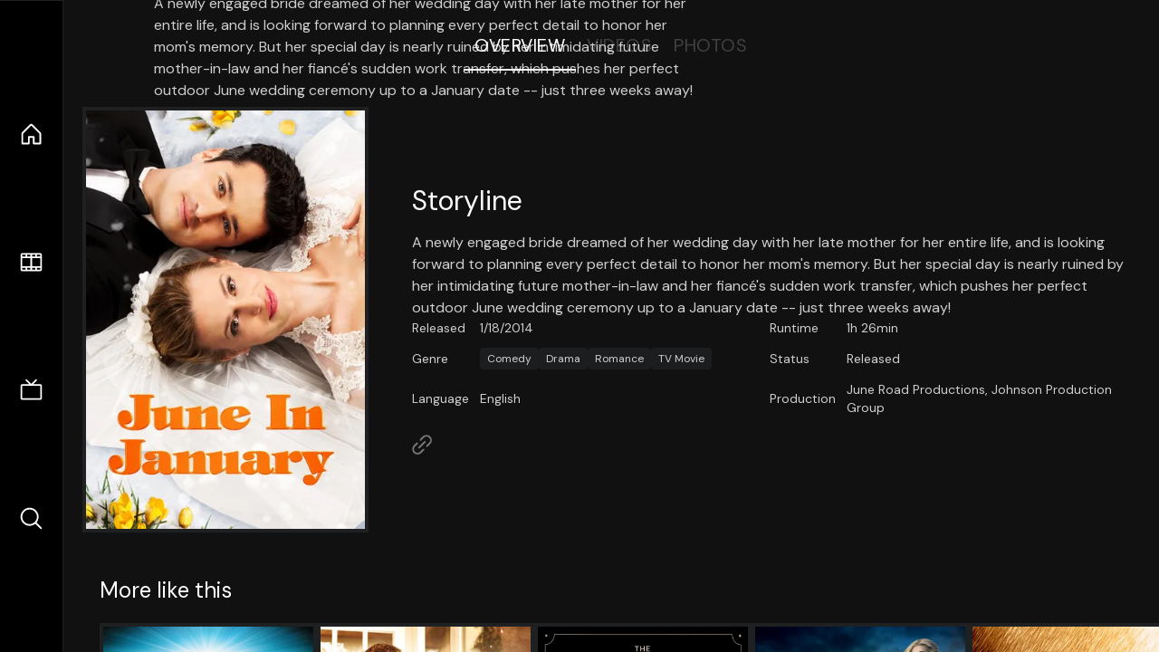

--- FILE ---
content_type: text/html;charset=utf-8
request_url: https://nuxt-movies.vercel.app/movie/256599
body_size: 16547
content:
<!DOCTYPE html><html  lang="en" data-capo=""><head><meta charset="utf-8">
<meta name="viewport" content="width=device-width, initial-scale=1">
<title>June in January · Nuxt Movies</title>
<link rel="stylesheet" href="/_nuxt/entry.DDYGQnBS.css" crossorigin>
<link rel="stylesheet" href="/_nuxt/Base.DDl6vxtR.css" crossorigin>
<link rel="stylesheet" href="/_nuxt/TheFooter.DSjxkPen.css" crossorigin>
<link rel="modulepreload" as="script" crossorigin href="/_nuxt/DFfBDzz8.js">
<link rel="modulepreload" as="script" crossorigin href="/_nuxt/wHmGi5hF.js">
<link rel="modulepreload" as="script" crossorigin href="/_nuxt/uLHvflS5.js">
<link rel="modulepreload" as="script" crossorigin href="/_nuxt/ClyUp67_.js">
<link rel="modulepreload" as="script" crossorigin href="/_nuxt/CYviWHQ5.js">
<link rel="modulepreload" as="script" crossorigin href="/_nuxt/BVNlbdLW.js">
<link rel="prefetch" as="script" crossorigin href="/_nuxt/C17z7VQ0.js">
<meta name="twitter:card" content="summary_large_image">
<meta name="twitter:site" content="@nuxt_js">
<meta name="twitter:creator" content="@nuxt_js">
<link rel="icon" type="image/webp" href="/movies.webp">
<meta name="description" content="A newly engaged bride dreamed of her wedding day with her late mother for her entire life, and is looking forward to planning every perfect detail to honor her mom's memory. But her special day is nearly ruined by her intimidating future mother-in-law and her fiancé's sudden work transfer, which pushes her perfect outdoor June wedding ceremony up to a January date -- just three weeks away!">
<meta property="og:image" content="https://movies-proxy.vercel.app/ipx/s_1200x630/tmdb/oEGvQJ3hcJLyTNqU7szvxCelukP.jpg">
<script type="module" src="/_nuxt/DFfBDzz8.js" crossorigin></script></head><body><div id="__nuxt"><!--[--><div class="nuxt-loading-indicator" style="position:fixed;top:0;right:0;left:0;pointer-events:none;width:auto;height:3px;opacity:0;background:repeating-linear-gradient(to right,#00dc82 0%,#34cdfe 50%,#0047e1 100%);background-size:Infinity% auto;transform:scaleX(0%);transform-origin:left;transition:transform 0.1s, height 0.4s, opacity 0.4s;z-index:999999;"></div><div h-full w-full font-sans grid="~ lt-lg:rows-[1fr_max-content] lg:cols-[max-content_1fr]" of-hidden view-transition-app transition duration-0><div id="app-scroller" of-x-hidden of-y-auto relative><div><div relative class="aspect-ratio-3/2 lg:aspect-ratio-25/9" bg-black><div absolute top-0 right-0 lt-lg="left-0" lg="bottom-0 left-1/3"><img onerror="this.setAttribute(&#39;data-error&#39;, 1)" width="1220" height="659" alt="June in January" data-nuxt-img srcset="https://movies-proxy.vercel.app/ipx/f_webp&amp;s_1220x659/tmdb/1WOs0ebQNtm9PAJF0XEC5SvDvsc.jpg 1x, https://movies-proxy.vercel.app/ipx/f_webp&amp;s_2440x1318/tmdb/1WOs0ebQNtm9PAJF0XEC5SvDvsc.jpg 2x" h-full w-full object-cover src="https://movies-proxy.vercel.app/ipx/f_webp&amp;s_1220x659/tmdb/1WOs0ebQNtm9PAJF0XEC5SvDvsc.jpg"></div><div absolute bottom-0 left-0 top-0 px-10 flex="~ col" justify-center lt-lg="bg-gradient-to-t right-0 p10" lg="px25 w-2/3 bg-gradient-to-r" from-black via-black to-transparent><template><div style="display:none;"><h1 mt-2 text-4xl lg:text-5xl line-clamp-2>June in January</h1><div flex="~ row wrap" gap2 items-center mt4><div relative aspect="11/2" filter-hue-rotate-320deg w-25><img src="/stars.webp" absolute inset-0 aria-hidden="true"><img src="/stars-filled.webp" absolute inset-0 aria-hidden="true" style="clip-path:inset(0 48% 0 0);"></div><div class="op50 hidden md:block">5.2</div><span class="op50 hidden md:block">·</span><div class="op50 hidden md:block">22 Reviews</div><span op50>·</span><div op50>2014</div><span op50>·</span><div op50>1h 26min</div></div><p class="mt-2 op80 leading-relaxed of-hidden line-clamp-3 md:line-clamp-5 text-xs md:text-base">A newly engaged bride dreamed of her wedding day with her late mother for her entire life, and is looking forward to planning every perfect detail to honor her mom&#39;s memory. But her special day is nearly ruined by her intimidating future mother-in-law and her fiancé&#39;s sudden work transfer, which pushes her perfect outdoor June wedding ceremony up to a January date -- just three weeks away!</p><!----></div></template></div><!----></div><!--[--><div flex items-center justify-center gap8 py6><button n-tab class="n-tab-active">Overview</button><button n-tab class="">Videos</button><button n-tab class="">Photos</button></div><!--[--><div p4 grid="~ cols-[max-content_1fr]" gap-8 items-center ma max-w-300><img onerror="this.setAttribute(&#39;data-error&#39;, 1)" width="400" height="600" alt="June in January" data-nuxt-img srcset="https://movies-proxy.vercel.app/ipx/f_webp&amp;s_400x600/tmdb/oEGvQJ3hcJLyTNqU7szvxCelukP.jpg 1x, https://movies-proxy.vercel.app/ipx/f_webp&amp;s_800x1200/tmdb/oEGvQJ3hcJLyTNqU7szvxCelukP.jpg 2x" block border="4 gray4/10" w-79 lt-md:hidden transition duration-400 object-cover aspect="10/16" style="view-transition-name:item-256599;" src="https://movies-proxy.vercel.app/ipx/f_webp&amp;s_400x600/tmdb/oEGvQJ3hcJLyTNqU7szvxCelukP.jpg"><div lt-md:w="[calc(100vw-2rem)]" flex="~ col" md:p4 gap6><div><h2 text-3xl mb4>Storyline</h2><div op80>A newly engaged bride dreamed of her wedding day with her late mother for her entire life, and is looking forward to planning every perfect detail to honor her mom&#39;s memory. But her special day is nearly ruined by her intimidating future mother-in-law and her fiancé&#39;s sudden work transfer, which pushes her perfect outdoor June wedding ceremony up to a January date -- just three weeks away!</div></div><div text-sm op80><ul grid="~ cols-[max-content_1fr] lg:cols-[max-content_1fr_max-content_1fr] gap3" items-center><!--[--><div>Released</div><div>1/18/2014</div><!--]--><!--[--><div>Runtime</div><div>1h 26min</div><!--]--><!----><!----><!----><!--[--><div>Genre</div><div flex="~ row wrap gap1"><!--[--><a href="/genre/35/movie" class="" bg="gray/10 hover:gray/20" p="x2 y1" rounded text-xs>Comedy</a><a href="/genre/18/movie" class="" bg="gray/10 hover:gray/20" p="x2 y1" rounded text-xs>Drama</a><a href="/genre/10749/movie" class="" bg="gray/10 hover:gray/20" p="x2 y1" rounded text-xs>Romance</a><a href="/genre/10770/movie" class="" bg="gray/10 hover:gray/20" p="x2 y1" rounded text-xs>TV Movie</a><!--]--></div><!--]--><!--[--><div>Status</div><div>Released</div><!--]--><!--[--><div>Language</div><div>English</div><!--]--><!--[--><div>Production</div><div>June Road Productions, Johnson Production Group</div><!--]--></ul></div><div><div flex="~ row gap5" items-center text-lg mt-5><!----><!----><!----><!----><!----><!----><!----><a href="http://www.hallmarkchannel.com/juneinjanuary" aria-label="Link to Homepage" rel="noopener" scale-120 n-link><div i-ph-link-simple></div></a><!--[--><!--]--></div></div></div></div><!----><!--]--><!----><!----><!--]--><!--[--><div flex py3 px10 items-center mt5><div text-2xl><!--[-->More like this<!--]--></div><div flex-auto></div><!--[--><!--]--></div><div relative><div overflow-y-auto><div flex gap-2 w-max p-2 px-10><!--[--><!--[--><a href="/movie/4247" class="" pb2 flex-1 w-40 md:w-60><div block bg-gray4:10 p1 class="aspect-10/16" transition duration-400 hover="scale-105 z10"><img onerror="this.setAttribute(&#39;data-error&#39;, 1)" width="400" height="600" alt="Scary Movie" data-nuxt-img srcset="https://movies-proxy.vercel.app/ipx/f_webp&amp;s_400x600/tmdb/fVQFPRuw3yWXojYDJvA5EoFjUOY.jpg 1x, https://movies-proxy.vercel.app/ipx/f_webp&amp;s_800x1200/tmdb/fVQFPRuw3yWXojYDJvA5EoFjUOY.jpg 2x" w-full h-full object-cover style="view-transition-name:item-4247;" src="https://movies-proxy.vercel.app/ipx/f_webp&amp;s_400x600/tmdb/fVQFPRuw3yWXojYDJvA5EoFjUOY.jpg"></div><div mt-2>Scary Movie</div><div flex text-sm gap-2 items-center><div relative aspect="11/2" filter-hue-rotate-320deg w-20><img src="/stars.webp" absolute inset-0 aria-hidden="true"><img src="/stars-filled.webp" absolute inset-0 aria-hidden="true" style="clip-path:inset(0 36.37% 0 0);"></div><div op60>6.4</div></div></a><a href="/movie/249057" class="" pb2 flex-1 w-40 md:w-60><div block bg-gray4:10 p1 class="aspect-10/16" transition duration-400 hover="scale-105 z10"><img onerror="this.setAttribute(&#39;data-error&#39;, 1)" width="400" height="600" alt="Finding Christmas" data-nuxt-img srcset="https://movies-proxy.vercel.app/ipx/f_webp&amp;s_400x600/tmdb/1mgLKQYIY9HGyEl7pF54Y6OVG1.jpg 1x, https://movies-proxy.vercel.app/ipx/f_webp&amp;s_800x1200/tmdb/1mgLKQYIY9HGyEl7pF54Y6OVG1.jpg 2x" w-full h-full object-cover style="view-transition-name:item-249057;" src="https://movies-proxy.vercel.app/ipx/f_webp&amp;s_400x600/tmdb/1mgLKQYIY9HGyEl7pF54Y6OVG1.jpg"></div><div mt-2>Finding Christmas</div><div flex text-sm gap-2 items-center><div relative aspect="11/2" filter-hue-rotate-320deg w-20><img src="/stars.webp" absolute inset-0 aria-hidden="true"><img src="/stars-filled.webp" absolute inset-0 aria-hidden="true" style="clip-path:inset(0 36% 0 0);"></div><div op60>6.4</div></div></a><a href="/movie/290098" class="" pb2 flex-1 w-40 md:w-60><div block bg-gray4:10 p1 class="aspect-10/16" transition duration-400 hover="scale-105 z10"><img onerror="this.setAttribute(&#39;data-error&#39;, 1)" width="400" height="600" alt="The Handmaiden" data-nuxt-img srcset="https://movies-proxy.vercel.app/ipx/f_webp&amp;s_400x600/tmdb/dLlH4aNHdnmf62umnInL8xPlPzw.jpg 1x, https://movies-proxy.vercel.app/ipx/f_webp&amp;s_800x1200/tmdb/dLlH4aNHdnmf62umnInL8xPlPzw.jpg 2x" w-full h-full object-cover style="view-transition-name:item-290098;" src="https://movies-proxy.vercel.app/ipx/f_webp&amp;s_400x600/tmdb/dLlH4aNHdnmf62umnInL8xPlPzw.jpg"></div><div mt-2>The Handmaiden</div><div flex text-sm gap-2 items-center><div relative aspect="11/2" filter-hue-rotate-320deg w-20><img src="/stars.webp" absolute inset-0 aria-hidden="true"><img src="/stars-filled.webp" absolute inset-0 aria-hidden="true" style="clip-path:inset(0 18.000000000000007% 0 0);"></div><div op60>8.2</div></div></a><a href="/movie/150689" class="" pb2 flex-1 w-40 md:w-60><div block bg-gray4:10 p1 class="aspect-10/16" transition duration-400 hover="scale-105 z10"><img onerror="this.setAttribute(&#39;data-error&#39;, 1)" width="400" height="600" alt="Cinderella" data-nuxt-img srcset="https://movies-proxy.vercel.app/ipx/f_webp&amp;s_400x600/tmdb/j91LJmcWo16CArFOoapsz84bwxb.jpg 1x, https://movies-proxy.vercel.app/ipx/f_webp&amp;s_800x1200/tmdb/j91LJmcWo16CArFOoapsz84bwxb.jpg 2x" w-full h-full object-cover style="view-transition-name:item-150689;" src="https://movies-proxy.vercel.app/ipx/f_webp&amp;s_400x600/tmdb/j91LJmcWo16CArFOoapsz84bwxb.jpg"></div><div mt-2>Cinderella</div><div flex text-sm gap-2 items-center><div relative aspect="11/2" filter-hue-rotate-320deg w-20><img src="/stars.webp" absolute inset-0 aria-hidden="true"><img src="/stars-filled.webp" absolute inset-0 aria-hidden="true" style="clip-path:inset(0 31.75% 0 0);"></div><div op60>6.8</div></div></a><a href="/movie/278" class="" pb2 flex-1 w-40 md:w-60><div block bg-gray4:10 p1 class="aspect-10/16" transition duration-400 hover="scale-105 z10"><img onerror="this.setAttribute(&#39;data-error&#39;, 1)" width="400" height="600" alt="The Shawshank Redemption" data-nuxt-img srcset="https://movies-proxy.vercel.app/ipx/f_webp&amp;s_400x600/tmdb/9cqNxx0GxF0bflZmeSMuL5tnGzr.jpg 1x, https://movies-proxy.vercel.app/ipx/f_webp&amp;s_800x1200/tmdb/9cqNxx0GxF0bflZmeSMuL5tnGzr.jpg 2x" w-full h-full object-cover style="view-transition-name:item-278;" src="https://movies-proxy.vercel.app/ipx/f_webp&amp;s_400x600/tmdb/9cqNxx0GxF0bflZmeSMuL5tnGzr.jpg"></div><div mt-2>The Shawshank Redemption</div><div flex text-sm gap-2 items-center><div relative aspect="11/2" filter-hue-rotate-320deg w-20><img src="/stars.webp" absolute inset-0 aria-hidden="true"><img src="/stars-filled.webp" absolute inset-0 aria-hidden="true" style="clip-path:inset(0 12.910000000000004% 0 0);"></div><div op60>8.7</div></div></a><a href="/movie/420818" class="" pb2 flex-1 w-40 md:w-60><div block bg-gray4:10 p1 class="aspect-10/16" transition duration-400 hover="scale-105 z10"><img onerror="this.setAttribute(&#39;data-error&#39;, 1)" width="400" height="600" alt="The Lion King" data-nuxt-img srcset="https://movies-proxy.vercel.app/ipx/f_webp&amp;s_400x600/tmdb/dzBtMocZuJbjLOXvrl4zGYigDzh.jpg 1x, https://movies-proxy.vercel.app/ipx/f_webp&amp;s_800x1200/tmdb/dzBtMocZuJbjLOXvrl4zGYigDzh.jpg 2x" w-full h-full object-cover style="view-transition-name:item-420818;" src="https://movies-proxy.vercel.app/ipx/f_webp&amp;s_400x600/tmdb/dzBtMocZuJbjLOXvrl4zGYigDzh.jpg"></div><div mt-2>The Lion King</div><div flex text-sm gap-2 items-center><div relative aspect="11/2" filter-hue-rotate-320deg w-20><img src="/stars.webp" absolute inset-0 aria-hidden="true"><img src="/stars-filled.webp" absolute inset-0 aria-hidden="true" style="clip-path:inset(0 28.9% 0 0);"></div><div op60>7.1</div></div></a><a href="/movie/284053" class="" pb2 flex-1 w-40 md:w-60><div block bg-gray4:10 p1 class="aspect-10/16" transition duration-400 hover="scale-105 z10"><img onerror="this.setAttribute(&#39;data-error&#39;, 1)" width="400" height="600" alt="Thor: Ragnarok" data-nuxt-img srcset="https://movies-proxy.vercel.app/ipx/f_webp&amp;s_400x600/tmdb/rzRwTcFvttcN1ZpX2xv4j3tSdJu.jpg 1x, https://movies-proxy.vercel.app/ipx/f_webp&amp;s_800x1200/tmdb/rzRwTcFvttcN1ZpX2xv4j3tSdJu.jpg 2x" w-full h-full object-cover style="view-transition-name:item-284053;" src="https://movies-proxy.vercel.app/ipx/f_webp&amp;s_400x600/tmdb/rzRwTcFvttcN1ZpX2xv4j3tSdJu.jpg"></div><div mt-2>Thor: Ragnarok</div><div flex text-sm gap-2 items-center><div relative aspect="11/2" filter-hue-rotate-320deg w-20><img src="/stars.webp" absolute inset-0 aria-hidden="true"><img src="/stars-filled.webp" absolute inset-0 aria-hidden="true" style="clip-path:inset(0 24.160000000000004% 0 0);"></div><div op60>7.6</div></div></a><a href="/movie/496243" class="" pb2 flex-1 w-40 md:w-60><div block bg-gray4:10 p1 class="aspect-10/16" transition duration-400 hover="scale-105 z10"><img onerror="this.setAttribute(&#39;data-error&#39;, 1)" width="400" height="600" alt="Parasite" data-nuxt-img srcset="https://movies-proxy.vercel.app/ipx/f_webp&amp;s_400x600/tmdb/7IiTTgloJzvGI1TAYymCfbfl3vT.jpg 1x, https://movies-proxy.vercel.app/ipx/f_webp&amp;s_800x1200/tmdb/7IiTTgloJzvGI1TAYymCfbfl3vT.jpg 2x" w-full h-full object-cover style="view-transition-name:item-496243;" src="https://movies-proxy.vercel.app/ipx/f_webp&amp;s_400x600/tmdb/7IiTTgloJzvGI1TAYymCfbfl3vT.jpg"></div><div mt-2>Parasite</div><div flex text-sm gap-2 items-center><div relative aspect="11/2" filter-hue-rotate-320deg w-20><img src="/stars.webp" absolute inset-0 aria-hidden="true"><img src="/stars-filled.webp" absolute inset-0 aria-hidden="true" style="clip-path:inset(0 15.009999999999994% 0 0);"></div><div op60>8.5</div></div></a><a href="/movie/24428" class="" pb2 flex-1 w-40 md:w-60><div block bg-gray4:10 p1 class="aspect-10/16" transition duration-400 hover="scale-105 z10"><img onerror="this.setAttribute(&#39;data-error&#39;, 1)" width="400" height="600" alt="The Avengers" data-nuxt-img srcset="https://movies-proxy.vercel.app/ipx/f_webp&amp;s_400x600/tmdb/RYMX2wcKCBAr24UyPD7xwmjaTn.jpg 1x, https://movies-proxy.vercel.app/ipx/f_webp&amp;s_800x1200/tmdb/RYMX2wcKCBAr24UyPD7xwmjaTn.jpg 2x" w-full h-full object-cover style="view-transition-name:item-24428;" src="https://movies-proxy.vercel.app/ipx/f_webp&amp;s_400x600/tmdb/RYMX2wcKCBAr24UyPD7xwmjaTn.jpg"></div><div mt-2>The Avengers</div><div flex text-sm gap-2 items-center><div relative aspect="11/2" filter-hue-rotate-320deg w-20><img src="/stars.webp" absolute inset-0 aria-hidden="true"><img src="/stars-filled.webp" absolute inset-0 aria-hidden="true" style="clip-path:inset(0 22.61% 0 0);"></div><div op60>7.7</div></div></a><a href="/movie/324786" class="" pb2 flex-1 w-40 md:w-60><div block bg-gray4:10 p1 class="aspect-10/16" transition duration-400 hover="scale-105 z10"><img onerror="this.setAttribute(&#39;data-error&#39;, 1)" width="400" height="600" alt="Hacksaw Ridge" data-nuxt-img srcset="https://movies-proxy.vercel.app/ipx/f_webp&amp;s_400x600/tmdb/jhWbYeUNOA5zAb6ufK6pXQFXqTX.jpg 1x, https://movies-proxy.vercel.app/ipx/f_webp&amp;s_800x1200/tmdb/jhWbYeUNOA5zAb6ufK6pXQFXqTX.jpg 2x" w-full h-full object-cover style="view-transition-name:item-324786;" src="https://movies-proxy.vercel.app/ipx/f_webp&amp;s_400x600/tmdb/jhWbYeUNOA5zAb6ufK6pXQFXqTX.jpg"></div><div mt-2>Hacksaw Ridge</div><div flex text-sm gap-2 items-center><div relative aspect="11/2" filter-hue-rotate-320deg w-20><img src="/stars.webp" absolute inset-0 aria-hidden="true"><img src="/stars-filled.webp" absolute inset-0 aria-hidden="true" style="clip-path:inset(0 18.08% 0 0);"></div><div op60>8.2</div></div></a><a href="/movie/475557" class="" pb2 flex-1 w-40 md:w-60><div block bg-gray4:10 p1 class="aspect-10/16" transition duration-400 hover="scale-105 z10"><img onerror="this.setAttribute(&#39;data-error&#39;, 1)" width="400" height="600" alt="Joker" data-nuxt-img srcset="https://movies-proxy.vercel.app/ipx/f_webp&amp;s_400x600/tmdb/udDclJoHjfjb8Ekgsd4FDteOkCU.jpg 1x, https://movies-proxy.vercel.app/ipx/f_webp&amp;s_800x1200/tmdb/udDclJoHjfjb8Ekgsd4FDteOkCU.jpg 2x" w-full h-full object-cover style="view-transition-name:item-475557;" src="https://movies-proxy.vercel.app/ipx/f_webp&amp;s_400x600/tmdb/udDclJoHjfjb8Ekgsd4FDteOkCU.jpg"></div><div mt-2>Joker</div><div flex text-sm gap-2 items-center><div relative aspect="11/2" filter-hue-rotate-320deg w-20><img src="/stars.webp" absolute inset-0 aria-hidden="true"><img src="/stars-filled.webp" absolute inset-0 aria-hidden="true" style="clip-path:inset(0 18.62% 0 0);"></div><div op60>8.1</div></div></a><a href="/movie/502356" class="" pb2 flex-1 w-40 md:w-60><div block bg-gray4:10 p1 class="aspect-10/16" transition duration-400 hover="scale-105 z10"><img onerror="this.setAttribute(&#39;data-error&#39;, 1)" width="400" height="600" alt="The Super Mario Bros. Movie" data-nuxt-img srcset="https://movies-proxy.vercel.app/ipx/f_webp&amp;s_400x600/tmdb/qNBAXBIQlnOThrVvA6mA2B5ggV6.jpg 1x, https://movies-proxy.vercel.app/ipx/f_webp&amp;s_800x1200/tmdb/qNBAXBIQlnOThrVvA6mA2B5ggV6.jpg 2x" w-full h-full object-cover style="view-transition-name:item-502356;" src="https://movies-proxy.vercel.app/ipx/f_webp&amp;s_400x600/tmdb/qNBAXBIQlnOThrVvA6mA2B5ggV6.jpg"></div><div mt-2>The Super Mario Bros. Movie</div><div flex text-sm gap-2 items-center><div relative aspect="11/2" filter-hue-rotate-320deg w-20><img src="/stars.webp" absolute inset-0 aria-hidden="true"><img src="/stars-filled.webp" absolute inset-0 aria-hidden="true" style="clip-path:inset(0 23.769999999999996% 0 0);"></div><div op60>7.6</div></div></a><a href="/movie/369972" class="" pb2 flex-1 w-40 md:w-60><div block bg-gray4:10 p1 class="aspect-10/16" transition duration-400 hover="scale-105 z10"><img onerror="this.setAttribute(&#39;data-error&#39;, 1)" width="400" height="600" alt="First Man" data-nuxt-img srcset="https://movies-proxy.vercel.app/ipx/f_webp&amp;s_400x600/tmdb/i91mfvFcPPlaegcbOyjGgiWfZzh.jpg 1x, https://movies-proxy.vercel.app/ipx/f_webp&amp;s_800x1200/tmdb/i91mfvFcPPlaegcbOyjGgiWfZzh.jpg 2x" w-full h-full object-cover style="view-transition-name:item-369972;" src="https://movies-proxy.vercel.app/ipx/f_webp&amp;s_400x600/tmdb/i91mfvFcPPlaegcbOyjGgiWfZzh.jpg"></div><div mt-2>First Man</div><div flex text-sm gap-2 items-center><div relative aspect="11/2" filter-hue-rotate-320deg w-20><img src="/stars.webp" absolute inset-0 aria-hidden="true"><img src="/stars-filled.webp" absolute inset-0 aria-hidden="true" style="clip-path:inset(0 29.6% 0 0);"></div><div op60>7</div></div></a><a href="/movie/106646" class="" pb2 flex-1 w-40 md:w-60><div block bg-gray4:10 p1 class="aspect-10/16" transition duration-400 hover="scale-105 z10"><img onerror="this.setAttribute(&#39;data-error&#39;, 1)" width="400" height="600" alt="The Wolf of Wall Street" data-nuxt-img srcset="https://movies-proxy.vercel.app/ipx/f_webp&amp;s_400x600/tmdb/kW9LmvYHAaS9iA0tHmZVq8hQYoq.jpg 1x, https://movies-proxy.vercel.app/ipx/f_webp&amp;s_800x1200/tmdb/kW9LmvYHAaS9iA0tHmZVq8hQYoq.jpg 2x" w-full h-full object-cover style="view-transition-name:item-106646;" src="https://movies-proxy.vercel.app/ipx/f_webp&amp;s_400x600/tmdb/kW9LmvYHAaS9iA0tHmZVq8hQYoq.jpg"></div><div mt-2>The Wolf of Wall Street</div><div flex text-sm gap-2 items-center><div relative aspect="11/2" filter-hue-rotate-320deg w-20><img src="/stars.webp" absolute inset-0 aria-hidden="true"><img src="/stars-filled.webp" absolute inset-0 aria-hidden="true" style="clip-path:inset(0 19.700000000000006% 0 0);"></div><div op60>8</div></div></a><a href="/movie/76600" class="" pb2 flex-1 w-40 md:w-60><div block bg-gray4:10 p1 class="aspect-10/16" transition duration-400 hover="scale-105 z10"><img onerror="this.setAttribute(&#39;data-error&#39;, 1)" width="400" height="600" alt="Avatar: The Way of Water" data-nuxt-img srcset="https://movies-proxy.vercel.app/ipx/f_webp&amp;s_400x600/tmdb/t6HIqrRAclMCA60NsSmeqe9RmNV.jpg 1x, https://movies-proxy.vercel.app/ipx/f_webp&amp;s_800x1200/tmdb/t6HIqrRAclMCA60NsSmeqe9RmNV.jpg 2x" w-full h-full object-cover style="view-transition-name:item-76600;" src="https://movies-proxy.vercel.app/ipx/f_webp&amp;s_400x600/tmdb/t6HIqrRAclMCA60NsSmeqe9RmNV.jpg"></div><div mt-2>Avatar: The Way of Water</div><div flex text-sm gap-2 items-center><div relative aspect="11/2" filter-hue-rotate-320deg w-20><img src="/stars.webp" absolute inset-0 aria-hidden="true"><img src="/stars-filled.webp" absolute inset-0 aria-hidden="true" style="clip-path:inset(0 23.9% 0 0);"></div><div op60>7.6</div></div></a><a href="/movie/297762" class="" pb2 flex-1 w-40 md:w-60><div block bg-gray4:10 p1 class="aspect-10/16" transition duration-400 hover="scale-105 z10"><img onerror="this.setAttribute(&#39;data-error&#39;, 1)" width="400" height="600" alt="Wonder Woman" data-nuxt-img srcset="https://movies-proxy.vercel.app/ipx/f_webp&amp;s_400x600/tmdb/v4ncgZjG2Zu8ZW5al1vIZTsSjqX.jpg 1x, https://movies-proxy.vercel.app/ipx/f_webp&amp;s_800x1200/tmdb/v4ncgZjG2Zu8ZW5al1vIZTsSjqX.jpg 2x" w-full h-full object-cover style="view-transition-name:item-297762;" src="https://movies-proxy.vercel.app/ipx/f_webp&amp;s_400x600/tmdb/v4ncgZjG2Zu8ZW5al1vIZTsSjqX.jpg"></div><div mt-2>Wonder Woman</div><div flex text-sm gap-2 items-center><div relative aspect="11/2" filter-hue-rotate-320deg w-20><img src="/stars.webp" absolute inset-0 aria-hidden="true"><img src="/stars-filled.webp" absolute inset-0 aria-hidden="true" style="clip-path:inset(0 27.839999999999996% 0 0);"></div><div op60>7.2</div></div></a><a href="/movie/275" class="" pb2 flex-1 w-40 md:w-60><div block bg-gray4:10 p1 class="aspect-10/16" transition duration-400 hover="scale-105 z10"><img onerror="this.setAttribute(&#39;data-error&#39;, 1)" width="400" height="600" alt="Fargo" data-nuxt-img srcset="https://movies-proxy.vercel.app/ipx/f_webp&amp;s_400x600/tmdb/rUjUCT6GvFS475sKJVfHWZUdnv5.jpg 1x, https://movies-proxy.vercel.app/ipx/f_webp&amp;s_800x1200/tmdb/rUjUCT6GvFS475sKJVfHWZUdnv5.jpg 2x" w-full h-full object-cover style="view-transition-name:item-275;" src="https://movies-proxy.vercel.app/ipx/f_webp&amp;s_400x600/tmdb/rUjUCT6GvFS475sKJVfHWZUdnv5.jpg"></div><div mt-2>Fargo</div><div flex text-sm gap-2 items-center><div relative aspect="11/2" filter-hue-rotate-320deg w-20><img src="/stars.webp" absolute inset-0 aria-hidden="true"><img src="/stars-filled.webp" absolute inset-0 aria-hidden="true" style="clip-path:inset(0 21.43% 0 0);"></div><div op60>7.9</div></div></a><a href="/movie/157336" class="" pb2 flex-1 w-40 md:w-60><div block bg-gray4:10 p1 class="aspect-10/16" transition duration-400 hover="scale-105 z10"><img onerror="this.setAttribute(&#39;data-error&#39;, 1)" width="400" height="600" alt="Interstellar" data-nuxt-img srcset="https://movies-proxy.vercel.app/ipx/f_webp&amp;s_400x600/tmdb/gEU2QniE6E77NI6lCU6MxlNBvIx.jpg 1x, https://movies-proxy.vercel.app/ipx/f_webp&amp;s_800x1200/tmdb/gEU2QniE6E77NI6lCU6MxlNBvIx.jpg 2x" w-full h-full object-cover style="view-transition-name:item-157336;" src="https://movies-proxy.vercel.app/ipx/f_webp&amp;s_400x600/tmdb/gEU2QniE6E77NI6lCU6MxlNBvIx.jpg"></div><div mt-2>Interstellar</div><div flex text-sm gap-2 items-center><div relative aspect="11/2" filter-hue-rotate-320deg w-20><img src="/stars.webp" absolute inset-0 aria-hidden="true"><img src="/stars-filled.webp" absolute inset-0 aria-hidden="true" style="clip-path:inset(0 15.470000000000006% 0 0);"></div><div op60>8.5</div></div></a><a href="/movie/293660" class="" pb2 flex-1 w-40 md:w-60><div block bg-gray4:10 p1 class="aspect-10/16" transition duration-400 hover="scale-105 z10"><img onerror="this.setAttribute(&#39;data-error&#39;, 1)" width="400" height="600" alt="Deadpool" data-nuxt-img srcset="https://movies-proxy.vercel.app/ipx/f_webp&amp;s_400x600/tmdb/3E53WEZJqP6aM84D8CckXx4pIHw.jpg 1x, https://movies-proxy.vercel.app/ipx/f_webp&amp;s_800x1200/tmdb/3E53WEZJqP6aM84D8CckXx4pIHw.jpg 2x" w-full h-full object-cover style="view-transition-name:item-293660;" src="https://movies-proxy.vercel.app/ipx/f_webp&amp;s_400x600/tmdb/3E53WEZJqP6aM84D8CckXx4pIHw.jpg"></div><div mt-2>Deadpool</div><div flex text-sm gap-2 items-center><div relative aspect="11/2" filter-hue-rotate-320deg w-20><img src="/stars.webp" absolute inset-0 aria-hidden="true"><img src="/stars-filled.webp" absolute inset-0 aria-hidden="true" style="clip-path:inset(0 23.78% 0 0);"></div><div op60>7.6</div></div></a><a href="/movie/110415" class="" pb2 flex-1 w-40 md:w-60><div block bg-gray4:10 p1 class="aspect-10/16" transition duration-400 hover="scale-105 z10"><img onerror="this.setAttribute(&#39;data-error&#39;, 1)" width="400" height="600" alt="Snowpiercer" data-nuxt-img srcset="https://movies-proxy.vercel.app/ipx/f_webp&amp;s_400x600/tmdb/nzccOvhrLGI0nvAknCEAk8bchD9.jpg 1x, https://movies-proxy.vercel.app/ipx/f_webp&amp;s_800x1200/tmdb/nzccOvhrLGI0nvAknCEAk8bchD9.jpg 2x" w-full h-full object-cover style="view-transition-name:item-110415;" src="https://movies-proxy.vercel.app/ipx/f_webp&amp;s_400x600/tmdb/nzccOvhrLGI0nvAknCEAk8bchD9.jpg"></div><div mt-2>Snowpiercer</div><div flex text-sm gap-2 items-center><div relative aspect="11/2" filter-hue-rotate-320deg w-20><img src="/stars.webp" absolute inset-0 aria-hidden="true"><img src="/stars-filled.webp" absolute inset-0 aria-hidden="true" style="clip-path:inset(0 30.949999999999996% 0 0);"></div><div op60>6.9</div></div></a><!--]--><!--]--></div></div><button type="button" flex="~ col" absolute top-0 left-0 bottom-0 bg-black:50 p3 items-center justify-center op0 hover:op100 transition title="Scroll left"><div i-ph-caret-left-light text-3xl text-white></div></button><button type="button" flex="~ col" absolute top-0 right-0 bottom-0 bg-black:50 p3 items-center justify-center op0 hover:op100 transition title="Scroll right"><div i-ph-caret-right-light text-3xl text-white></div></button></div><!--]--><footer p="y15 x15" flex="~ col gap4"><div flex="~ row gap2" items-center my2><img src="/movies-sm.webp" width="25" height="25" alt="Logo"><div text-xl> Nuxt Movies </div></div><div flex="~ row gap2" items-center><div op50 text-sm> Made with </div><a href="https://nuxt.com/" target="_blank" title="Nuxt 3"><svg viewbox="0 0 128 32" fill="none" xmlns="http://www.w3.org/2000/svg" h5><path d="M60.32 32C60.6656 32 60.96 31.7135 60.96 31.36V16.48C60.96 16.48 61.76 17.92 63.2 20.32L69.44 31.04C69.7255 31.6384 70.359 32 70.88 32H75.2V8H70.88C70.5923 8 70.24 8.23906 70.24 8.64V23.68L67.36 18.56L61.6 8.8C61.3197 8.3026 60.7166 8 60.16 8H56V32H60.32Z" fill="currentColor"></path><path d="M116.16 14.72H118.24C118.77 14.72 119.2 14.2902 119.2 13.76V9.6H123.68V14.72H128V18.56H123.68V25.44C123.68 27.12 124.489 27.84 125.92 27.84H128V32H125.28C121.592 32 119.2 29.6114 119.2 25.6V18.56H116.16V14.72Z" fill="currentColor"></path><path d="M94.56 14.72V24.64C94.56 26.8806 93.7188 28.7695 92.48 30.08C91.2412 31.3905 89.5306 32 87.2 32C84.8694 32 82.9988 31.3905 81.76 30.08C80.5422 28.7695 79.68 26.8806 79.68 24.64V14.72H82.24C82.7859 14.72 83.3231 14.8195 83.68 15.2C84.0369 15.5593 84.16 15.7704 84.16 16.32V24.64C84.16 25.9294 84.2331 26.7259 84.8 27.36C85.3669 27.973 86.0662 28.16 87.2 28.16C88.3548 28.16 88.8731 27.973 89.44 27.36C90.0069 26.7259 90.08 25.9294 90.08 24.64V16.32C90.08 15.7704 90.2031 15.4205 90.56 15.04C90.8736 14.7057 91.2045 14.7136 91.68 14.72C91.7457 14.7209 91.9337 14.72 92 14.72H94.56Z" fill="currentColor"></path><path d="M108.16 23.04L113.6 14.72H109.44C108.916 14.72 108.45 14.9081 108.16 15.36L105.6 19.2L103.2 15.52C102.91 15.0681 102.284 14.72 101.76 14.72H97.76L103.2 22.88L97.28 32H101.44C101.96 32 102.429 31.486 102.72 31.04L105.6 26.72L108.64 31.2C108.931 31.646 109.4 32 109.92 32H114.08L108.16 23.04Z" fill="currentColor"></path><path d="M26.88 32H44.64C45.2068 32.0001 45.7492 31.8009 46.24 31.52C46.7308 31.2391 47.2367 30.8865 47.52 30.4C47.8033 29.9135 48.0002 29.3615 48 28.7998C47.9998 28.2381 47.8037 27.6864 47.52 27.2001L35.52 6.56C35.2368 6.0736 34.8907 5.72084 34.4 5.44C33.9093 5.15916 33.2066 4.96 32.64 4.96C32.0734 4.96 31.5307 5.15916 31.04 5.44C30.5493 5.72084 30.2032 6.0736 29.92 6.56L26.88 11.84L20.8 1.59962C20.5165 1.11326 20.1708 0.600786 19.68 0.32C19.1892 0.0392139 18.6467 0 18.08 0C17.5133 0 16.9708 0.0392139 16.48 0.32C15.9892 0.600786 15.4835 1.11326 15.2 1.59962L0.32 27.2001C0.0363166 27.6864 0.000246899 28.2381 3.05588e-07 28.7998C-0.000246288 29.3615 0.0367437 29.9134 0.32 30.3999C0.603256 30.8864 1.10919 31.2391 1.6 31.52C2.09081 31.8009 2.63324 32.0001 3.2 32H14.4C18.8379 32 22.068 30.0092 24.32 26.24L29.76 16.8L32.64 11.84L41.44 26.88H29.76L26.88 32ZM14.24 26.88H6.4L18.08 6.72L24 16.8L20.0786 23.636C18.5831 26.0816 16.878 26.88 14.24 26.88Z" fill="#00DC82"></path></svg></a></div><div flex="~ row gap2" items-center><p text-true-gray:90 text-sm> Data provided by  <a op100 target="_blank" href="https://www.themoviedb.org/" title="The Movie Database" rel="noopener" n-link-text><svg xmlns="http://www.w3.org/2000/svg" xmlns:xlink="http://www.w3.org/1999/xlink" viewbox="0 0 273.42 35.52" inline h4 data-v-2d74ee30><defs data-v-2d74ee30><linearGradient id="linear-gradient" y1="17.76" x2="273.42" y2="17.76" gradientUnits="userSpaceOnUse" data-v-2d74ee30><stop offset="0" stop-color="#90cea1" data-v-2d74ee30></stop><stop offset="0.56" stop-color="#3cbec9" data-v-2d74ee30></stop><stop offset="1" stop-color="#00b3e5" data-v-2d74ee30></stop></linearGradient></defs><g id="Layer_2" data-name="Layer 2" data-v-2d74ee30><g id="Layer_1-2" data-name="Layer 1" data-v-2d74ee30><path class="cls-1" d="M191.85,35.37h63.9A17.67,17.67,0,0,0,273.42,17.7h0A17.67,17.67,0,0,0,255.75,0h-63.9A17.67,17.67,0,0,0,174.18,17.7h0A17.67,17.67,0,0,0,191.85,35.37ZM10.1,35.42h7.8V6.92H28V0H0v6.9H10.1Zm28.1,0H46V8.25h.1L55.05,35.4h6L70.3,8.25h.1V35.4h7.8V0H66.45l-8.2,23.1h-.1L50,0H38.2ZM89.14.12h11.7a33.56,33.56,0,0,1,8.08,1,18.52,18.52,0,0,1,6.67,3.08,15.09,15.09,0,0,1,4.53,5.52,18.5,18.5,0,0,1,1.67,8.25,16.91,16.91,0,0,1-1.62,7.58,16.3,16.3,0,0,1-4.38,5.5,19.24,19.24,0,0,1-6.35,3.37,24.53,24.53,0,0,1-7.55,1.15H89.14Zm7.8,28.2h4a21.66,21.66,0,0,0,5-.55A10.58,10.58,0,0,0,110,26a8.73,8.73,0,0,0,2.68-3.35,11.9,11.9,0,0,0,1-5.08,9.87,9.87,0,0,0-1-4.52,9.17,9.17,0,0,0-2.63-3.18A11.61,11.61,0,0,0,106.22,8a17.06,17.06,0,0,0-4.68-.63h-4.6ZM133.09.12h13.2a32.87,32.87,0,0,1,4.63.33,12.66,12.66,0,0,1,4.17,1.3,7.94,7.94,0,0,1,3,2.72,8.34,8.34,0,0,1,1.15,4.65,7.48,7.48,0,0,1-1.67,5,9.13,9.13,0,0,1-4.43,2.82V17a10.28,10.28,0,0,1,3.18,1,8.51,8.51,0,0,1,2.45,1.85,7.79,7.79,0,0,1,1.57,2.62,9.16,9.16,0,0,1,.55,3.2,8.52,8.52,0,0,1-1.2,4.68,9.32,9.32,0,0,1-3.1,3A13.38,13.38,0,0,1,152.32,35a22.5,22.5,0,0,1-4.73.5h-14.5Zm7.8,14.15h5.65a7.65,7.65,0,0,0,1.78-.2,4.78,4.78,0,0,0,1.57-.65,3.43,3.43,0,0,0,1.13-1.2,3.63,3.63,0,0,0,.42-1.8A3.3,3.3,0,0,0,151,8.6a3.42,3.42,0,0,0-1.23-1.13A6.07,6.07,0,0,0,148,6.9a9.9,9.9,0,0,0-1.85-.18h-5.3Zm0,14.65h7a8.27,8.27,0,0,0,1.83-.2,4.67,4.67,0,0,0,1.67-.7,3.93,3.93,0,0,0,1.23-1.3,3.8,3.8,0,0,0,.47-1.95,3.16,3.16,0,0,0-.62-2,4,4,0,0,0-1.58-1.18,8.23,8.23,0,0,0-2-.55,15.12,15.12,0,0,0-2.05-.15h-5.9Z" data-v-2d74ee30></path></g></g></svg></a></p></div><div flex="~ row gap2" items-center><p text-true-gray:90 text-sm> This project uses the TMDB API but is not endorsed or certified by TMDB. </p></div><div flex gap4 items-center><div flex="~ row gap5" items-center text-lg mt-5><a href="https://twitter.com/nuxt_js" target="_blank" aria-label="Link to Twitter account" rel="noopener" n-link><div i-simple-icons:twitter></div></a><!----><!----><!----><a href="https://github.com/nuxt/movies" target="_blank" aria-label="Link to GitHub account" rel="noopener" n-link><div i-simple-icons:github></div></a><!----><!----><!----><!--[--><a href="https://vercel.com" rel="noopener" target="_blank" aria-label="go to vercel"><svg class="h-8" viewbox="0 0 212 44" fill="none" xmlns="http://www.w3.org/2000/svg" alt="Vercel"><rect width="212" height="44" rx="8" fill="black"></rect><path d="M60.4375 15.2266V26.5H61.8438V22.4766H64.6797C66.7969 22.4766 68.3047 20.9844 68.3047 18.875C68.3047 16.7266 66.8281 15.2266 64.6953 15.2266H60.4375ZM61.8438 16.4766H64.3281C65.9609 16.4766 66.8594 17.3281 66.8594 18.875C66.8594 20.3672 65.9297 21.2266 64.3281 21.2266H61.8438V16.4766ZM73.3441 26.6484C75.7425 26.6484 77.2269 24.9922 77.2269 22.2891C77.2269 19.5781 75.7425 17.9297 73.3441 17.9297C70.9456 17.9297 69.4613 19.5781 69.4613 22.2891C69.4613 24.9922 70.9456 26.6484 73.3441 26.6484ZM73.3441 25.4375C71.7503 25.4375 70.8519 24.2812 70.8519 22.2891C70.8519 20.2891 71.7503 19.1406 73.3441 19.1406C74.9378 19.1406 75.8363 20.2891 75.8363 22.2891C75.8363 24.2812 74.9378 25.4375 73.3441 25.4375ZM89.2975 18.0781H87.9459L86.2897 24.8125H86.1647L84.2819 18.0781H82.9928L81.11 24.8125H80.985L79.3288 18.0781H77.9694L80.3288 26.5H81.6881L83.5631 19.9844H83.6881L85.5709 26.5H86.9381L89.2975 18.0781ZM93.8213 19.1172C95.1572 19.1172 96.0478 20.1016 96.0791 21.5938H91.4384C91.54 20.1016 92.4775 19.1172 93.8213 19.1172ZM96.04 24.3203C95.6884 25.0625 94.9541 25.4609 93.8681 25.4609C92.4384 25.4609 91.5088 24.4062 91.4384 22.7422V22.6797H97.4931V22.1641C97.4931 19.5469 96.1103 17.9297 93.8369 17.9297C91.5244 17.9297 90.04 19.6484 90.04 22.2969C90.04 24.9609 91.5009 26.6484 93.8369 26.6484C95.6806 26.6484 96.9931 25.7578 97.3838 24.3203H96.04ZM99.2825 26.5H100.626V21.2812C100.626 20.0938 101.556 19.2344 102.837 19.2344C103.103 19.2344 103.587 19.2812 103.697 19.3125V17.9688C103.525 17.9453 103.243 17.9297 103.025 17.9297C101.908 17.9297 100.939 18.5078 100.689 19.3281H100.564V18.0781H99.2825V26.5ZM108.181 19.1172C109.517 19.1172 110.408 20.1016 110.439 21.5938H105.798C105.9 20.1016 106.838 19.1172 108.181 19.1172ZM110.4 24.3203C110.048 25.0625 109.314 25.4609 108.228 25.4609C106.798 25.4609 105.869 24.4062 105.798 22.7422V22.6797H111.853V22.1641C111.853 19.5469 110.47 17.9297 108.197 17.9297C105.884 17.9297 104.4 19.6484 104.4 22.2969C104.4 24.9609 105.861 26.6484 108.197 26.6484C110.041 26.6484 111.353 25.7578 111.744 24.3203H110.4ZM116.76 26.6484C117.924 26.6484 118.924 26.0938 119.455 25.1562H119.58V26.5H120.861V14.7344H119.518V19.4062H119.4C118.924 18.4844 117.932 17.9297 116.76 17.9297C114.619 17.9297 113.221 19.6484 113.221 22.2891C113.221 24.9375 114.603 26.6484 116.76 26.6484ZM117.072 19.1406C118.596 19.1406 119.549 20.3594 119.549 22.2891C119.549 24.2344 118.603 25.4375 117.072 25.4375C115.533 25.4375 114.611 24.2578 114.611 22.2891C114.611 20.3281 115.541 19.1406 117.072 19.1406ZM131.534 26.6484C133.667 26.6484 135.065 24.9219 135.065 22.2891C135.065 19.6406 133.674 17.9297 131.534 17.9297C130.378 17.9297 129.354 18.5 128.893 19.4062H128.768V14.7344H127.424V26.5H128.706V25.1562H128.831C129.362 26.0938 130.362 26.6484 131.534 26.6484ZM131.221 19.1406C132.76 19.1406 133.674 20.3203 133.674 22.2891C133.674 24.2578 132.76 25.4375 131.221 25.4375C129.69 25.4375 128.737 24.2344 128.737 22.2891C128.737 20.3438 129.69 19.1406 131.221 19.1406ZM137.261 29.5469C138.753 29.5469 139.425 28.9688 140.143 27.0156L143.433 18.0781H142.003L139.698 25.0078H139.573L137.261 18.0781H135.808L138.925 26.5078L138.768 27.0078C138.417 28.0234 137.995 28.3906 137.222 28.3906C137.034 28.3906 136.823 28.3828 136.659 28.3516V29.5C136.847 29.5312 137.081 29.5469 137.261 29.5469ZM154.652 26.5L158.55 15.2266H156.402L153.589 24.1484H153.457L150.621 15.2266H148.394L152.332 26.5H154.652ZM162.668 19.3203C163.832 19.3203 164.598 20.1328 164.637 21.3984H160.613C160.699 20.1484 161.512 19.3203 162.668 19.3203ZM164.652 24.1484C164.371 24.7812 163.707 25.1328 162.746 25.1328C161.473 25.1328 160.652 24.2422 160.605 22.8203V22.7188H166.574V22.0938C166.574 19.3984 165.113 17.7812 162.676 17.7812C160.199 17.7812 158.66 19.5078 158.66 22.2578C158.66 25.0078 160.176 26.6719 162.691 26.6719C164.707 26.6719 166.137 25.7031 166.488 24.1484H164.652ZM168.199 26.5H170.137V21.5625C170.137 20.3672 171.012 19.5859 172.27 19.5859C172.598 19.5859 173.113 19.6406 173.262 19.6953V17.8984C173.082 17.8438 172.738 17.8125 172.457 17.8125C171.356 17.8125 170.434 18.4375 170.199 19.2812H170.067V17.9531H168.199V26.5ZM181.7 20.8281C181.497 19.0312 180.168 17.7812 177.973 17.7812C175.403 17.7812 173.895 19.4297 173.895 22.2031C173.895 25.0156 175.411 26.6719 177.981 26.6719C180.145 26.6719 181.489 25.4688 181.7 23.6797H179.856C179.653 24.5703 178.981 25.0469 177.973 25.0469C176.653 25.0469 175.856 24 175.856 22.2031C175.856 20.4297 176.645 19.4062 177.973 19.4062C179.036 19.4062 179.676 20 179.856 20.8281H181.7ZM186.817 19.3203C187.981 19.3203 188.747 20.1328 188.786 21.3984H184.762C184.848 20.1484 185.661 19.3203 186.817 19.3203ZM188.802 24.1484C188.52 24.7812 187.856 25.1328 186.895 25.1328C185.622 25.1328 184.802 24.2422 184.755 22.8203V22.7188H190.723V22.0938C190.723 19.3984 189.262 17.7812 186.825 17.7812C184.348 17.7812 182.809 19.5078 182.809 22.2578C182.809 25.0078 184.325 26.6719 186.841 26.6719C188.856 26.6719 190.286 25.7031 190.637 24.1484H188.802ZM192.427 26.5H194.364V14.6484H192.427V26.5Z" fill="white"></path><path d="M23.3248 13L32.6497 29H14L23.3248 13Z" fill="white"></path><line x1="43.5" y1="2.18557e-08" x2="43.5" y2="44" stroke="#5E5E5E"></line></svg></a><!--]--></div><div flex gap2 items-center mt-5> Language: <select id="langSwitcher" rounded-md text-sm p-1><!--[--><option value="en" p-1>English</option><option value="fa-IR" p-1>فارسی</option><option value="de-DE" p-1>Deutsch</option><option value="es-ES" p-1>Español</option><option value="it" p-1>Italiano</option><option value="ja" p-1>日本語</option><option value="zh-CN" p-1>简体中文</option><option value="pt-PT" p-1>Português</option><option value="pt-BR" p-1>Português do Brasil</option><option value="ru-RU" p-1>Русский</option><option value="fr-FR" p-1>Français</option><option value="uk-UA" p-1>Українська</option><option value="vi" p-1>Tiếng Việt</option><!--]--></select></div></div></footer></div></div><div flex="~ row lg:col" justify-evenly items-center py5 lg:px5 border="t lg:r base" bg-black lg:order-first><a href="/" class="" title="Home"><div text-2xl class="i-ph-house"></div></a><a href="/movie" class="" title="Movies"><div text-2xl class="i-ph-film-strip"></div></a><a href="/tv" class="" title="TV Shows"><div text-2xl class="i-ph-television-simple"></div></a><a href="/search" class="" title="Search"><div text-2xl class="i-ph-magnifying-glass"></div></a></div><!----><!----></div><!--]--></div><div id="teleports"></div><script type="application/json" data-nuxt-data="nuxt-app" data-ssr="true" id="__NUXT_DATA__">[["ShallowReactive",1],{"data":2,"state":4,"once":295,"_errors":296,"serverRendered":298,"path":299},["ShallowReactive",3],{},["Reactive",5],{"$snuxt-i18n-meta":6,"$sbYRF1jktFU":7,"$sfAbHhQk43J":56},{},{"adult":8,"backdrop_path":9,"belongs_to_collection":10,"budget":11,"genres":12,"homepage":25,"id":26,"imdb_id":27,"origin_country":28,"original_language":31,"original_title":32,"overview":33,"popularity":34,"poster_path":35,"production_companies":36,"production_countries":45,"release_date":48,"revenue":11,"runtime":49,"spoken_languages":50,"status":53,"tagline":40,"title":32,"video":8,"vote_average":54,"vote_count":55},false,"/1WOs0ebQNtm9PAJF0XEC5SvDvsc.jpg",null,0,[13,16,19,22],{"id":14,"name":15},35,"Comedy",{"id":17,"name":18},18,"Drama",{"id":20,"name":21},10749,"Romance",{"id":23,"name":24},10770,"TV Movie","http://www.hallmarkchannel.com/juneinjanuary",256599,"tt3354866",[29,30],"CA","US","en","June in January","A newly engaged bride dreamed of her wedding day with her late mother for her entire life, and is looking forward to planning every perfect detail to honor her mom's memory. But her special day is nearly ruined by her intimidating future mother-in-law and her fiancé's sudden work transfer, which pushes her perfect outdoor June wedding ceremony up to a January date -- just three weeks away!",0.9069,"/oEGvQJ3hcJLyTNqU7szvxCelukP.jpg",[37,41],{"id":38,"logo_path":10,"name":39,"origin_country":40},65225,"June Road Productions","",{"id":42,"logo_path":43,"name":44,"origin_country":29},5225,"/3oajd9v7Zxw7QvnnyhK5TFjDcFB.png","Johnson Production Group",[46],{"iso_3166_1":29,"name":47},"Canada","2014-01-18",86,[51],{"english_name":52,"iso_639_1":31,"name":52},"English","Released",5.2,22,{"page":57,"results":58,"total_pages":293,"total_results":294},1,[59,71,83,97,109,121,134,147,159,170,183,194,205,216,227,238,249,260,271,282],{"backdrop_path":60,"id":61,"title":62,"original_title":62,"overview":63,"poster_path":64,"media_type":65,"adult":8,"original_language":31,"genre_ids":66,"popularity":67,"release_date":68,"video":8,"vote_average":69,"vote_count":70},"/uHZRTGMFb1RLmgWcqlIOZsGbDCT.jpg",4247,"Scary Movie","A familiar-looking group of teenagers find themselves being stalked by a more-than-vaguely recognizable masked killer! As the victims begin to pile up and the laughs pile on, none of your favorite scary movies escape the razor-sharp satire of this outrageously funny parody!","/fVQFPRuw3yWXojYDJvA5EoFjUOY.jpg","movie",[14],18.6247,"2000-07-07",6.363,7142,{"backdrop_path":72,"id":73,"title":74,"original_title":74,"overview":75,"poster_path":76,"media_type":65,"adult":8,"original_language":31,"genre_ids":77,"popularity":79,"release_date":80,"video":8,"vote_average":81,"vote_count":82},"/z1d0c7oh7YGV4tjkn80GxHuAqUn.jpg",249057,"Finding Christmas","Single mother Ryan has just about given up on dating after her divorce, happily accepting her young son as the most important man in her life. That all changes when Ryan's brother Owen, also feeling unlucky in love after a bad breakup, swaps his home in their small North Carolina town with New York City adman Sean.","/1mgLKQYIY9HGyEl7pF54Y6OVG1.jpg",[78,14,20,23],10751,0.6394,"2013-12-15",6.4,48,{"backdrop_path":84,"id":85,"title":86,"original_title":87,"overview":88,"poster_path":89,"media_type":65,"adult":8,"original_language":90,"genre_ids":91,"popularity":93,"release_date":94,"video":8,"vote_average":95,"vote_count":96},"/9o9ci7ZH9chSy8B7YXCBYih8Kkd.jpg",290098,"The Handmaiden","아가씨","1930s Korea, in the period of Japanese occupation, a new girl, Sookee, is hired as a handmaiden to a Japanese heiress, Hideko, who lives a secluded life on a large countryside estate with her domineering Uncle Kouzuki. But the maid has a secret. She is a pickpocket recruited by a swindler posing as a Japanese Count to help him seduce the Lady to elope with him, rob her of her fortune, and lock her up in a madhouse. The plan seems to proceed according to plan until Sookee and Hideko discover some unexpected emotions.","/dLlH4aNHdnmf62umnInL8xPlPzw.jpg","ko",[92,17,20],53,27.5774,"2016-06-01",8.2,3894,{"backdrop_path":98,"id":99,"title":100,"original_title":100,"overview":101,"poster_path":102,"media_type":65,"adult":8,"original_language":31,"genre_ids":103,"popularity":105,"release_date":106,"video":8,"vote_average":107,"vote_count":108},"/q7vmCCmyiHnuKGMzHZlr0fD44b9.jpg",150689,"Cinderella","When her father unexpectedly passes away, young Ella finds herself at the mercy of her cruel stepmother and her daughters. Never one to give up hope, Ella's fortunes begin to change after meeting a dashing stranger in the woods.","/j91LJmcWo16CArFOoapsz84bwxb.jpg",[20,104,78,17],14,16.5917,"2015-03-06",6.825,7147,{"backdrop_path":110,"id":111,"title":112,"original_title":112,"overview":113,"poster_path":114,"media_type":65,"adult":8,"original_language":31,"genre_ids":115,"popularity":117,"release_date":118,"video":8,"vote_average":119,"vote_count":120},"/zfbjgQE1uSd9wiPTX4VzsLi0rGG.jpg",278,"The Shawshank Redemption","Imprisoned in the 1940s for the double murder of his wife and her lover, upstanding banker Andy Dufresne begins a new life at the Shawshank prison, where he puts his accounting skills to work for an amoral warden. During his long stretch in prison, Dufresne comes to be admired by the other inmates -- including an older prisoner named Red -- for his integrity and unquenchable sense of hope.","/9cqNxx0GxF0bflZmeSMuL5tnGzr.jpg",[17,116],80,40.5118,"1994-09-23",8.709,28164,{"backdrop_path":122,"id":123,"title":124,"original_title":124,"overview":125,"poster_path":126,"media_type":65,"adult":8,"original_language":31,"genre_ids":127,"popularity":130,"release_date":131,"video":8,"vote_average":132,"vote_count":133},"/1TUg5pO1VZ4B0Q1amk3OlXvlpXV.jpg",420818,"The Lion King","Simba idolizes his father, King Mufasa, and takes to heart his own royal destiny. But not everyone in the kingdom celebrates the new cub's arrival. Scar, Mufasa's brother—and former heir to the throne—has plans of his own. The battle for Pride Rock is ravaged with betrayal, tragedy and drama, ultimately resulting in Simba's exile. With help from a curious pair of newfound friends, Simba will have to figure out how to grow up and take back what is rightfully his.","/dzBtMocZuJbjLOXvrl4zGYigDzh.jpg",[128,17,78,129],12,16,33.282,"2019-07-12",7.11,10317,{"backdrop_path":135,"id":136,"title":137,"original_title":137,"overview":138,"poster_path":139,"media_type":65,"adult":8,"original_language":31,"genre_ids":140,"popularity":143,"release_date":144,"video":8,"vote_average":145,"vote_count":146},"/6G2fLCVm9fiLyHvBrccq6GSe2ih.jpg",284053,"Thor: Ragnarok","Thor is imprisoned on the other side of the universe and finds himself in a race against time to get back to Asgard to stop Ragnarok, the destruction of his home-world and the end of Asgardian civilization, at the hands of a powerful new threat, the ruthless Hela.","/rzRwTcFvttcN1ZpX2xv4j3tSdJu.jpg",[141,128,142],28,878,22.4692,"2017-10-02",7.584,21067,{"backdrop_path":148,"id":149,"title":150,"original_title":151,"overview":152,"poster_path":153,"media_type":65,"adult":8,"original_language":90,"genre_ids":154,"popularity":155,"release_date":156,"video":8,"vote_average":157,"vote_count":158},"/hiKmpZMGZsrkA3cdce8a7Dpos1j.jpg",496243,"Parasite","기생충","All unemployed, Ki-taek's family takes peculiar interest in the wealthy and glamorous Parks for their livelihood until they get entangled in an unexpected incident.","/7IiTTgloJzvGI1TAYymCfbfl3vT.jpg",[14,92,17],32.7209,"2019-05-30",8.499,18961,{"backdrop_path":160,"id":161,"title":162,"original_title":162,"overview":163,"poster_path":164,"media_type":65,"adult":8,"original_language":31,"genre_ids":165,"popularity":166,"release_date":167,"video":8,"vote_average":168,"vote_count":169},"/9BBTo63ANSmhC4e6r62OJFuK2GL.jpg",24428,"The Avengers","When an unexpected enemy emerges and threatens global safety and security, Nick Fury, director of the international peacekeeping agency known as S.H.I.E.L.D., finds himself in need of a team to pull the world back from the brink of disaster. Spanning the globe, a daring recruitment effort begins!","/RYMX2wcKCBAr24UyPD7xwmjaTn.jpg",[142,141,128],46.7321,"2012-04-25",7.739,31610,{"backdrop_path":171,"id":172,"title":173,"original_title":173,"overview":174,"poster_path":175,"media_type":65,"adult":8,"original_language":31,"genre_ids":176,"popularity":179,"release_date":180,"video":8,"vote_average":181,"vote_count":182},"/rshlQ6LfPRSWFhpGL4s5ZkIPR51.jpg",324786,"Hacksaw Ridge","WWII American Army Medic Desmond T. Doss, who served during the Battle of Okinawa, refuses to kill people and becomes the first Conscientious Objector in American history to receive the Congressional Medal of Honor.","/jhWbYeUNOA5zAb6ufK6pXQFXqTX.jpg",[17,177,178],36,10752,19.3797,"2016-10-07",8.192,14042,{"backdrop_path":184,"id":185,"title":186,"original_title":186,"overview":187,"poster_path":188,"media_type":65,"adult":8,"original_language":31,"genre_ids":189,"popularity":190,"release_date":191,"video":8,"vote_average":192,"vote_count":193},"/rlay2M5QYvi6igbGcFjq8jxeusY.jpg",475557,"Joker","During the 1980s, a failed stand-up comedian is driven insane and turns to a life of crime and chaos in Gotham City while becoming an infamous psychopathic crime figure.","/udDclJoHjfjb8Ekgsd4FDteOkCU.jpg",[116,92,17],24.0458,"2019-10-01",8.138,26361,{"backdrop_path":195,"id":196,"title":197,"original_title":197,"overview":198,"poster_path":199,"media_type":65,"adult":8,"original_language":31,"genre_ids":200,"popularity":201,"release_date":202,"video":8,"vote_average":203,"vote_count":204},"/9n2tJBplPbgR2ca05hS5CKXwP2c.jpg",502356,"The Super Mario Bros. Movie","While working underground to fix a water main, Brooklyn plumbers—and brothers—Mario and Luigi are transported down a mysterious pipe and wander into a magical new world. But when the brothers are separated, Mario embarks on an epic quest to find Luigi.","/qNBAXBIQlnOThrVvA6mA2B5ggV6.jpg",[78,14,128,129],32.2637,"2023-04-05",7.623,9617,{"backdrop_path":206,"id":207,"title":208,"original_title":208,"overview":209,"poster_path":210,"media_type":65,"adult":8,"original_language":31,"genre_ids":211,"popularity":212,"release_date":213,"video":8,"vote_average":214,"vote_count":215},"/8zqxleWKzSA16LOhm52bQ6aDV4q.jpg",369972,"First Man","A look at the life of the astronaut, Neil Armstrong, and the legendary space mission that led him to become the first man to walk on the Moon on July 20, 1969.","/i91mfvFcPPlaegcbOyjGgiWfZzh.jpg",[177,17],5.1084,"2018-10-10",7.04,5355,{"backdrop_path":217,"id":218,"title":219,"original_title":219,"overview":220,"poster_path":221,"media_type":65,"adult":8,"original_language":31,"genre_ids":222,"popularity":223,"release_date":224,"video":8,"vote_average":225,"vote_count":226},"/63y4XSVTZ7mRzAzkqwi3o0ajDZZ.jpg",106646,"The Wolf of Wall Street","A New York stockbroker refuses to cooperate in a large securities fraud case involving corruption on Wall Street, corporate banking world and mob infiltration. Based on Jordan Belfort's autobiography.","/kW9LmvYHAaS9iA0tHmZVq8hQYoq.jpg",[116,17,14],32.0417,"2013-12-25",8.03,24519,{"backdrop_path":228,"id":229,"title":230,"original_title":230,"overview":231,"poster_path":232,"media_type":65,"adult":8,"original_language":31,"genre_ids":233,"popularity":234,"release_date":235,"video":8,"vote_average":236,"vote_count":237},"/8rpDcsfLJypbO6vREc0547VKqEv.jpg",76600,"Avatar: The Way of Water","Set more than a decade after the events of the first film, learn the story of the Sully family (Jake, Neytiri, and their kids), the trouble that follows them, the lengths they go to keep each other safe, the battles they fight to stay alive, and the tragedies they endure.","/t6HIqrRAclMCA60NsSmeqe9RmNV.jpg",[142,128,141],38.5729,"2022-12-14",7.61,12478,{"backdrop_path":239,"id":240,"title":241,"original_title":241,"overview":242,"poster_path":243,"media_type":65,"adult":8,"original_language":31,"genre_ids":244,"popularity":245,"release_date":246,"video":8,"vote_average":247,"vote_count":248},"/aPEhtVLrZRnJufKHwbHgqwirv7J.jpg",297762,"Wonder Woman","An Amazon princess comes to the world of Man in the grips of the First World War to confront the forces of evil and bring an end to human conflict.","/v4ncgZjG2Zu8ZW5al1vIZTsSjqX.jpg",[141,128,104],18.3712,"2017-05-30",7.216,20168,{"backdrop_path":250,"id":251,"title":252,"original_title":252,"overview":253,"poster_path":254,"media_type":65,"adult":8,"original_language":31,"genre_ids":255,"popularity":256,"release_date":257,"video":8,"vote_average":258,"vote_count":259},"/747dgDfL5d8esobk7h4odaOFhUq.jpg",275,"Fargo","Jerry, a small-town Minnesota car salesman is bursting at the seams with debt... but he's got a plan. He's going to hire two thugs to kidnap his wife in a scheme to collect a hefty ransom from his wealthy father-in-law. It's going to be a snap and nobody's going to get hurt... until people start dying. Enter Police Chief Marge, a coffee-drinking, parka-wearing - and extremely pregnant - investigator who'll stop at nothing to get her man. And if you think her small-time investigative skills will give the crooks a run for their ransom... you betcha!","/rUjUCT6GvFS475sKJVfHWZUdnv5.jpg",[116,17,92],11.2951,"1996-03-08",7.857,8332,{"backdrop_path":261,"id":262,"title":263,"original_title":263,"overview":264,"poster_path":265,"media_type":65,"adult":8,"original_language":31,"genre_ids":266,"popularity":267,"release_date":268,"video":8,"vote_average":269,"vote_count":270},"/8sNiAPPYU14PUepFNeSNGUTiHW.jpg",157336,"Interstellar","The adventures of a group of explorers who make use of a newly discovered wormhole to surpass the limitations on human space travel and conquer the vast distances involved in an interstellar voyage.","/gEU2QniE6E77NI6lCU6MxlNBvIx.jpg",[128,17,142],50.014,"2014-11-05",8.453,36978,{"backdrop_path":272,"id":273,"title":274,"original_title":274,"overview":275,"poster_path":276,"media_type":65,"adult":8,"original_language":31,"genre_ids":277,"popularity":278,"release_date":279,"video":8,"vote_average":280,"vote_count":281},"/en971MEXui9diirXlogOrPKmsEn.jpg",293660,"Deadpool","The origin story of former Special Forces operative turned mercenary Wade Wilson, who, after being subjected to a rogue experiment that leaves him with accelerated healing powers, adopts the alter ego Deadpool. Armed with his new abilities and a dark, twisted sense of humor, Deadpool hunts down the man who nearly destroyed his life.","/3E53WEZJqP6aM84D8CckXx4pIHw.jpg",[141,128,14],18.8331,"2016-02-09",7.622,31523,{"backdrop_path":283,"id":284,"title":285,"original_title":285,"overview":286,"poster_path":287,"media_type":65,"adult":8,"original_language":90,"genre_ids":288,"popularity":289,"release_date":290,"video":8,"vote_average":291,"vote_count":292},"/33dV6HAnXBmwKl640gO3U4auqUN.jpg",110415,"Snowpiercer","In a future where a failed global-warming experiment kills off most life on the planet, a class system evolves aboard the Snowpiercer; a train that travels around the globe via a perpetual-motion engine.","/nzccOvhrLGI0nvAknCEAk8bchD9.jpg",[141,142,17],26.4475,"2013-08-01",6.905,9778,2,40,["Set"],["ShallowReactive",297],{},true,"/movie/256599"]</script>
<script>window.__NUXT__={};window.__NUXT__.config={public:{apiBaseUrl:"https://movies-proxy.vercel.app",i18n:{baseUrl:"",defaultLocale:"en",defaultDirection:"ltr",strategy:"no_prefix",lazy:true,rootRedirect:"",routesNameSeparator:"___",defaultLocaleRouteNameSuffix:"default",skipSettingLocaleOnNavigate:false,differentDomains:false,trailingSlash:false,configLocales:[{code:"en",name:"English",files:["/vercel/path0/internationalization/en.json"]},{code:"fa-IR",name:"فارسی",files:["/vercel/path0/internationalization/fa-IR.json"]},{code:"de-DE",name:"Deutsch",files:["/vercel/path0/internationalization/de-DE.json"]},{code:"es-ES",name:"Español",files:["/vercel/path0/internationalization/es-ES.json"]},{code:"it",name:"Italiano",files:["/vercel/path0/internationalization/it.json"]},{code:"ja",name:"日本語",files:["/vercel/path0/internationalization/ja.json"]},{code:"zh-CN",name:"简体中文",files:["/vercel/path0/internationalization/zh-CN.json"]},{code:"pt-PT",name:"Português",files:["/vercel/path0/internationalization/pt-PT.json"]},{code:"pt-BR",name:"Português do Brasil",files:["/vercel/path0/internationalization/pt-BR.json"]},{code:"ru-RU",name:"Русский",files:["/vercel/path0/internationalization/ru-RU.json"]},{code:"fr-FR",name:"Français",files:["/vercel/path0/internationalization/fr-FR.json"]},{code:"uk-UA",name:"Українська",files:["/vercel/path0/internationalization/uk-UA.json"]},{code:"vi",name:"Tiếng Việt",files:["/vercel/path0/internationalization/vi.json"]}],locales:{en:{domain:""},"fa-IR":{domain:""},"de-DE":{domain:""},"es-ES":{domain:""},it:{domain:""},ja:{domain:""},"zh-CN":{domain:""},"pt-PT":{domain:""},"pt-BR":{domain:""},"ru-RU":{domain:""},"fr-FR":{domain:""},"uk-UA":{domain:""},vi:{domain:""}},detectBrowserLanguage:{alwaysRedirect:false,cookieCrossOrigin:false,cookieDomain:"",cookieKey:"i18n_redirected",cookieSecure:false,fallbackLocale:"en",redirectOn:"root",useCookie:true},experimental:{localeDetector:"",switchLocalePathLinkSSR:false,autoImportTranslationFunctions:false},multiDomainLocales:false}},app:{baseURL:"/",buildId:"650d15d9-186f-4340-81fd-664a153cb547",buildAssetsDir:"/_nuxt/",cdnURL:""}}</script></body></html>